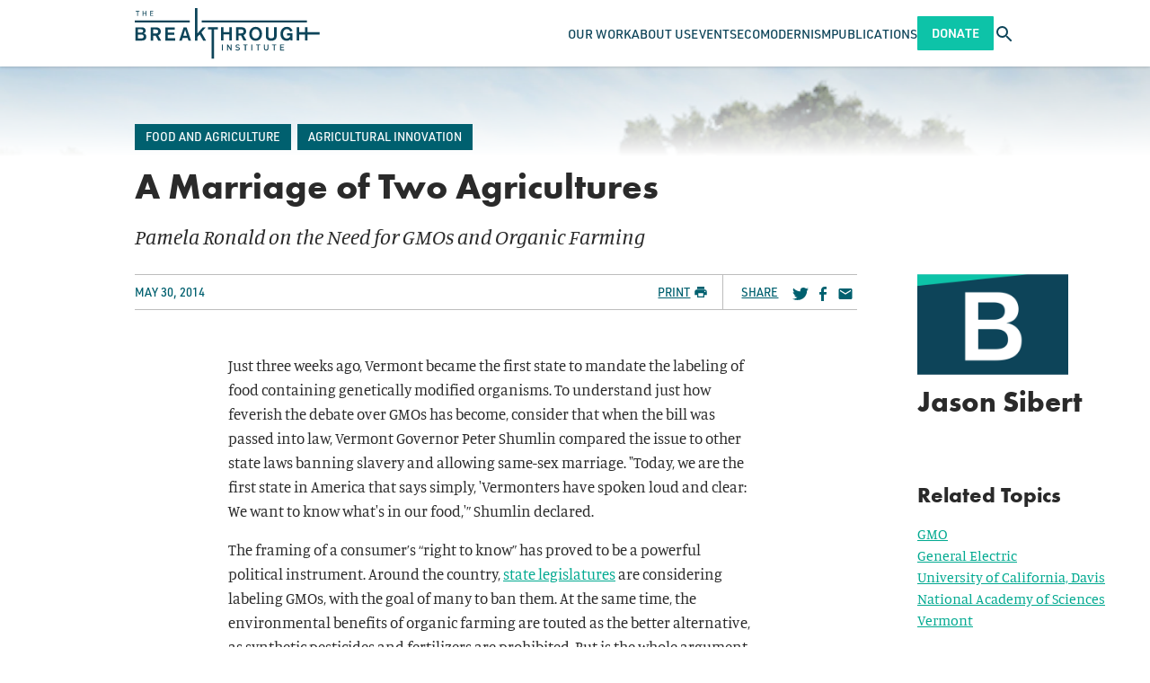

--- FILE ---
content_type: text/html; charset=UTF-8
request_url: https://thebreakthrough.org/issues/food-agriculture-environment/a-marriage-of-two-agricultures
body_size: 16964
content:
<!DOCTYPE html>
<html class="no-js antialiased font-sans" lang="en">
    <head>
        <meta charset="UTF-8">
        <meta content="width=device-width, initial-scale=1.0" name="viewport">
        <meta content="ie=edge" http-equiv="X-UA-Compatible">         <link href="/manifest.json" rel="manifest">
<link href="/favicon.ico" rel="shortcut icon">
<link href="/apple-touch-icon.png" rel="apple-touch-icon" sizes="180x180">
<link href="/favicon-32x32.png" rel="icon" sizes="32x32" type="image/png">
<link href="/favicon-16x16.png" rel="icon" sizes="16x16" type="image/png">
<link color="#5bbad5" href="/safari-pinned-tab.svg" rel="mask-icon">
<meta content="#2a2a2a" name="msapplication-TileColor">
<meta content="#ffffff" name="theme-color">

        <link rel="stylesheet" href="https://use.typekit.net/vtq8ioz.css">

        <style>
            /* Prevent flash of content with Alpine */
            [x-cloak] {
                display: none;
            }
        </style>
        <link href="/css/fa/svg-with-js.min.css" rel="stylesheet">
        <link href="/css/fa/all.min.css" rel="stylesheet">
        <link href="https://thebreakthrough.org/dist/css/app.05eac025aceaded7ddda.css" rel="stylesheet">

                <script src="https://public.tableau.com/javascripts/api/tableau-2.2.2.min.js"></script>

                
              
  <meta name="parsely-section" content="Articles" />
  <meta name="parsely-title" content="A Marriage of Two Agricultures" />
  <meta name="parsely-link" content="https://thebreakthrough.org/issues/food-agriculture-environment/a-marriage-of-two-agricultures" />
  <meta name="parsely-type" content="post" />
  <meta name="parsely-image-url" content="//thebreakthrough.imgix.net/_1200x630_crop_center-center_82_none/BTI-Logo.png?mtime=1643134660" />
  <meta name="parsely-pub-date" content="2014-05-30T08:38:00-07:00" />

              <meta name="parsely-author" content="Jason Sibert" />
      
        <title>A Marriage of Two Agricultures | The Breakthrough Institute</title>
<script>dataLayer = [];
(function(w,d,s,l,i){w[l]=w[l]||[];w[l].push({'gtm.start':
new Date().getTime(),event:'gtm.js'});var f=d.getElementsByTagName(s)[0],
j=d.createElement(s),dl=l!='dataLayer'?'&l='+l:'';j.async=true;j.src=
'https://www.googletagmanager.com/gtm.js?id='+i+dl;f.parentNode.insertBefore(j,f);
})(window,document,'script','dataLayer','GTM-P92BDXR');
</script><meta name="generator" content="SEOmatic">
<meta name="keywords" content="environment,energy,agriculture,nuclear">
<meta name="description" content="Just three weeks ago, Vermont became the first state to mandate the labeling of food containing genetically modified organisms. To understand just how…">
<meta name="referrer" content="no-referrer-when-downgrade">
<meta name="robots" content="all">
<meta content="BreakthroughInstitute" property="fb:profile_id">
<meta content="en_US" property="og:locale">
<meta content="The Breakthrough Institute" property="og:site_name">
<meta content="website" property="og:type">
<meta content="https://thebreakthrough.org/issues/food-agriculture-environment/a-marriage-of-two-agricultures" property="og:url">
<meta content="A Marriage of Two Agricultures" property="og:title">
<meta content="Just three weeks ago, Vermont became the first state to mandate the labeling of food containing genetically modified organisms. To understand just how…" property="og:description">
<meta content="https://thebreakthrough.imgix.net/_1200x630_crop_center-center_82_none/BTI-Logo.png?mtime=1643134660" property="og:image">
<meta content="1200" property="og:image:width">
<meta content="630" property="og:image:height">
<meta content="The logo of the Breakthrough Institute, an environmental research center based in Berkeley, California. Our research focuses on identifying and promoting technological solutions to environmental and human development challenges in three areas: energy, conservation, and food and farming." property="og:image:alt">
<meta name="twitter:card" content="summary_large_image">
<meta name="twitter:site" content="@TheBTI">
<meta name="twitter:creator" content="@TheBTI">
<meta name="twitter:title" content="A Marriage of Two Agricultures">
<meta name="twitter:description" content="Just three weeks ago, Vermont became the first state to mandate the labeling of food containing genetically modified organisms. To understand just how…">
<meta name="twitter:image" content="https://thebreakthrough.imgix.net/_1200x630_crop_center-center_82_none/BTI-Logo.png?mtime=1643134660">
<meta name="twitter:image:width" content="1200">
<meta name="twitter:image:height" content="630">
<meta name="twitter:image:alt" content="The logo of the Breakthrough Institute, an environmental research center based in Berkeley, California. Our research focuses on identifying and promoting technological solutions to environmental and human development challenges in three areas: energy, conservation, and food and farming.">
<meta name="google-site-verification" content="pkxopD9597qJ4A_3fzMFc5ZEHlLnQWp3XC3Jflma7Lw">
<link href="https://thebreakthrough.org/issues/food-agriculture-environment/a-marriage-of-two-agricultures" rel="canonical">
<link href="https://thebreakthrough.org/" rel="home">
<link type="text/plain" href="https://thebreakthrough.org/humans.txt" rel="author"></head>
    <body class="bg-white text-base leading-normal" id="top"><noscript><iframe src="https://www.googletagmanager.com/ns.html?id=GTM-P92BDXR"
height="0" width="0" style="display:none;visibility:hidden"></iframe></noscript>
     <div id="app">
        <div class="Layout">
            
<header
  x-data="{
    searchTrayVisible: false,
    mobileNavVisible: false,
	searchQuery: '',
	activeItem: null,
    toggleSearchTray: function() {
      this.searchTrayVisible = !this.searchTrayVisible;
    },
	hideSearchTray: function() {
		this.searchTrayVisible = false
	},
    toggleMobileNav: function() {
      this.mobileNavVisible = !this.mobileNavVisible;
    },
    hideMobileNav: function() {
      this.mobileNavVisible = false
    },
	handleSearchSubmit: function() {
		if (!this.searchQuery) return null
		window.location.href = `/search?q=${this.searchQuery}`
	},
	toggleItem: function(index) {
      if (this.activeItem === index) {
        this.activeItem = null;
      } else {
        this.activeItem = index;
      }
    }
  }"
  x-on:keyup.esc="hideSearchTray(); hideMobileNav();"
  class="main-content fixed top-0 left-0 right-0 z-120">
	<div class="bg-white shadow relative">
		<nav class="Container container-fluid flex justify-between items-stretch gap-6" style="height: var(--siteHeaderHeight)">
						<a href="/" class="self-center mr-auto">
				<img
					class=""
					style="height: 3.5625rem"
					src="/dist/img/the-breakthrough-institute-logo.svg"
					alt="The Breakthrough Institute logo">
			</a>


						<div x-on:keyup.esc="hideSearchTray(); hideMobileNav();" x-show="mobileNavVisible" x-trap.inert="mobileNavVisible">
    <div
		class="mobile-nav fixed z-120 left-0 bg-blue pt-3 overflow-y-scroll xl:hidden"
		style="height: calc(100vh - var(--siteHeaderHeight)); top: var(--siteHeaderHeight); width: 100cqw;">
		<ul>
											<li class="border-b border-white border-opacity-15">
					<div class="Container container-fluid flex items-center justify-between">
													<span
								class="block py-4 font-din uppercase text-16p font-normal no-underline
								text-white"
								aria-haspopup="true"
								x-bind:aria-expanded="activeItem === 249834"
								>
								Our Work
							</span>
						

													<button
								class="block p-2 text-white font-semibold text-24p outline-none transition duration-200 hover:text-green-light focus:text-green-light"
								x-on:click="toggleItem(249834)"
								x-bind:aria-expanded="activeItem === 249834"
								title="Show Our Work submenu"
							>
								<div x-show="activeItem === 249834">
									<span aria-hidden>–</span>
									<span class="sr-only">Hide Our Work submenu</span>
								</div>
								<div x-show="activeItem !== 249834">
									<span aria-hidden>+</span>
									<span class="sr-only">Show Our Work submenu</span>
								</div>
							</button>
											</div>

											<ul
							x-show="activeItem === 249834"
							x-bind:aria-hidden="activeItem !== 249834"
							aria-label="Our Work submenu"
						>
															<li class="bg-green border-t border-white border-opacity-15">
									<div class="Container container-fluid">
										<a
											class="inline-block py-4 font-din text-white text-16p font-normal uppercase no-underline transition duration-200 hover:text-blue focus:text-blue"
											href="https://thebreakthrough.org/energy">
											Climate &amp; Energy
										</a>
									</div>
								</li>
															<li class="bg-green border-t border-white border-opacity-15">
									<div class="Container container-fluid">
										<a
											class="inline-block py-4 font-din text-white text-16p font-normal uppercase no-underline transition duration-200 hover:text-blue focus:text-blue"
											href="https://thebreakthrough.org/energy-for-development">
											Energy for Development
										</a>
									</div>
								</li>
															<li class="bg-green border-t border-white border-opacity-15">
									<div class="Container container-fluid">
										<a
											class="inline-block py-4 font-din text-white text-16p font-normal uppercase no-underline transition duration-200 hover:text-blue focus:text-blue"
											href="https://thebreakthrough.org/environmental-regulatory-reform">
											Environmental Regulatory Reform
										</a>
									</div>
								</li>
															<li class="bg-green border-t border-white border-opacity-15">
									<div class="Container container-fluid">
										<a
											class="inline-block py-4 font-din text-white text-16p font-normal uppercase no-underline transition duration-200 hover:text-blue focus:text-blue"
											href="https://thebreakthrough.org/food-agriculture-environment">
											Food &amp; Agriculture
										</a>
									</div>
								</li>
															<li class="bg-green border-t border-white border-opacity-15">
									<div class="Container container-fluid">
										<a
											class="inline-block py-4 font-din text-white text-16p font-normal uppercase no-underline transition duration-200 hover:text-blue focus:text-blue"
											href="https://thebreakthrough.org/nuclear-energy-innovation">
											Nuclear Energy Innovation
										</a>
									</div>
								</li>
													</ul>
									</li>
											<li class="border-b border-white border-opacity-15">
					<div class="Container container-fluid flex items-center justify-between">
													<a
								class="
								block py-4 font-din uppercase text-16p font-normal no-underline transition duration-200
								hover:text-green-light focus:text-green-light
								text-white"
								aria-haspopup="true"
								x-bind:aria-expanded="activeItem === 11935"
								href="https://thebreakthrough.org/about"
								>
								About Us
							</a>
						

													<button
								class="block p-2 text-white font-semibold text-24p outline-none transition duration-200 hover:text-green-light focus:text-green-light"
								x-on:click="toggleItem(11935)"
								x-bind:aria-expanded="activeItem === 11935"
								title="Show About Us submenu"
							>
								<div x-show="activeItem === 11935">
									<span aria-hidden>–</span>
									<span class="sr-only">Hide About Us submenu</span>
								</div>
								<div x-show="activeItem !== 11935">
									<span aria-hidden>+</span>
									<span class="sr-only">Show About Us submenu</span>
								</div>
							</button>
											</div>

											<ul
							x-show="activeItem === 11935"
							x-bind:aria-hidden="activeItem !== 11935"
							aria-label="About Us submenu"
						>
															<li class="bg-green border-t border-white border-opacity-15">
									<div class="Container container-fluid">
										<a
											class="inline-block py-4 font-din text-white text-16p font-normal uppercase no-underline transition duration-200 hover:text-blue focus:text-blue"
											href="https://thebreakthrough.org/about/who-we-are">
											Our Staff
										</a>
									</div>
								</li>
															<li class="bg-green border-t border-white border-opacity-15">
									<div class="Container container-fluid">
										<a
											class="inline-block py-4 font-din text-white text-16p font-normal uppercase no-underline transition duration-200 hover:text-blue focus:text-blue"
											href="https://thebreakthrough.org/about/who-we-are/board">
											Our Board
										</a>
									</div>
								</li>
															<li class="bg-green border-t border-white border-opacity-15">
									<div class="Container container-fluid">
										<a
											class="inline-block py-4 font-din text-white text-16p font-normal uppercase no-underline transition duration-200 hover:text-blue focus:text-blue"
											href="https://thebreakthrough.org/about/who-we-are/funders">
											Our Funders
										</a>
									</div>
								</li>
															<li class="bg-green border-t border-white border-opacity-15">
									<div class="Container container-fluid">
										<a
											class="inline-block py-4 font-din text-white text-16p font-normal uppercase no-underline transition duration-200 hover:text-blue focus:text-blue"
											href="https://thebreakthrough.org/about/jobs">
											Careers
										</a>
									</div>
								</li>
															<li class="bg-green border-t border-white border-opacity-15">
									<div class="Container container-fluid">
										<a
											class="inline-block py-4 font-din text-white text-16p font-normal uppercase no-underline transition duration-200 hover:text-blue focus:text-blue"
											href="https://thebreakthrough.org/about">
											About BTI
										</a>
									</div>
								</li>
															<li class="bg-green border-t border-white border-opacity-15">
									<div class="Container container-fluid">
										<a
											class="inline-block py-4 font-din text-white text-16p font-normal uppercase no-underline transition duration-200 hover:text-blue focus:text-blue"
											href="https://thebreakthrough.org/press">
											Press
										</a>
									</div>
								</li>
													</ul>
									</li>
											<li class="border-b border-white border-opacity-15">
					<div class="Container container-fluid flex items-center justify-between">
													<a
								class="
								block py-4 font-din uppercase text-16p font-normal no-underline transition duration-200
								hover:text-green-light focus:text-green-light
								text-white"
								aria-haspopup="false"
								x-bind:aria-expanded="activeItem === 11936"
								href="/events"
								>
								Events
							</a>
						

											</div>

									</li>
											<li class="border-b border-white border-opacity-15">
					<div class="Container container-fluid flex items-center justify-between">
													<a
								class="
								block py-4 font-din uppercase text-16p font-normal no-underline transition duration-200
								hover:text-green-light focus:text-green-light
								text-white"
								aria-haspopup="true"
								x-bind:aria-expanded="activeItem === 75790"
								href="https://thebreakthrough.org/ecomodernism"
								>
								Ecomodernism
							</a>
						

													<button
								class="block p-2 text-white font-semibold text-24p outline-none transition duration-200 hover:text-green-light focus:text-green-light"
								x-on:click="toggleItem(75790)"
								x-bind:aria-expanded="activeItem === 75790"
								title="Show Ecomodernism submenu"
							>
								<div x-show="activeItem === 75790">
									<span aria-hidden>–</span>
									<span class="sr-only">Hide Ecomodernism submenu</span>
								</div>
								<div x-show="activeItem !== 75790">
									<span aria-hidden>+</span>
									<span class="sr-only">Show Ecomodernism submenu</span>
								</div>
							</button>
											</div>

											<ul
							x-show="activeItem === 75790"
							x-bind:aria-hidden="activeItem !== 75790"
							aria-label="Ecomodernism submenu"
						>
															<li class="bg-green border-t border-white border-opacity-15">
									<div class="Container container-fluid">
										<a
											class="inline-block py-4 font-din text-white text-16p font-normal uppercase no-underline transition duration-200 hover:text-blue focus:text-blue"
											href="https://thebreakthrough.org/manifesto/manifesto-english">
											An Ecomodernist Manifesto - English
										</a>
									</div>
								</li>
															<li class="bg-green border-t border-white border-opacity-15">
									<div class="Container container-fluid">
										<a
											class="inline-block py-4 font-din text-white text-16p font-normal uppercase no-underline transition duration-200 hover:text-blue focus:text-blue"
											href="https://thebreakthrough.org/manifesto/espanol">
											Un Manifiesto Ecomodernista - Español
										</a>
									</div>
								</li>
															<li class="bg-green border-t border-white border-opacity-15">
									<div class="Container container-fluid">
										<a
											class="inline-block py-4 font-din text-white text-16p font-normal uppercase no-underline transition duration-200 hover:text-blue focus:text-blue"
											href="https://thebreakthrough.org/manifesto/un-manifeste-èco-moderniste-français">
											Un Manifeste Èco-moderniste - Français
										</a>
									</div>
								</li>
															<li class="bg-green border-t border-white border-opacity-15">
									<div class="Container container-fluid">
										<a
											class="inline-block py-4 font-din text-white text-16p font-normal uppercase no-underline transition duration-200 hover:text-blue focus:text-blue"
											href="https://thebreakthrough.org/manifesto/il-manifesto-degli-ecomodernisti-italiano">
											Il Manifesto Degli Ecomodernisti - Italiano
										</a>
									</div>
								</li>
															<li class="bg-green border-t border-white border-opacity-15">
									<div class="Container container-fluid">
										<a
											class="inline-block py-4 font-din text-white text-16p font-normal uppercase no-underline transition duration-200 hover:text-blue focus:text-blue"
											href="https://thebreakthrough.org/manifesto/ein-ökomodernes-manifest-deutsch">
											Ein Ökomodernes Manifest - Deutsch
										</a>
									</div>
								</li>
															<li class="bg-green border-t border-white border-opacity-15">
									<div class="Container container-fluid">
										<a
											class="inline-block py-4 font-din text-white text-16p font-normal uppercase no-underline transition duration-200 hover:text-blue focus:text-blue"
											href="https://thebreakthrough.org/manifesto/生态现代主义宣言-jiǎnhuàzì">
											生态现代主义宣言 - JIǍNHUÀZÌ
										</a>
									</div>
								</li>
															<li class="bg-green border-t border-white border-opacity-15">
									<div class="Container container-fluid">
										<a
											class="inline-block py-4 font-din text-white text-16p font-normal uppercase no-underline transition duration-200 hover:text-blue focus:text-blue"
											href="https://thebreakthrough.org/manifesto/現代的環境主義宣言-japanese">
											現代的環境主義宣言 - Japanese
										</a>
									</div>
								</li>
															<li class="bg-green border-t border-white border-opacity-15">
									<div class="Container container-fluid">
										<a
											class="inline-block py-4 font-din text-white text-16p font-normal uppercase no-underline transition duration-200 hover:text-blue focus:text-blue"
											href="https://thebreakthrough.org/manifesto/manifesto-ya-ikolojia-ya-kisasa-kiswahili">
											Manifesto Ya Ikolojia Ya Kisasa - Kiswahili
										</a>
									</div>
								</li>
															<li class="bg-green border-t border-white border-opacity-15">
									<div class="Container container-fluid">
										<a
											class="inline-block py-4 font-din text-white text-16p font-normal uppercase no-underline transition duration-200 hover:text-blue focus:text-blue"
											href="https://thebreakthrough.org/manifesto/sebuah-manifesto-ecomodernist-bahasa-indonesia">
											Sebuah Manifesto Ecomodernist - Bahasa Indonesia
										</a>
									</div>
								</li>
															<li class="bg-green border-t border-white border-opacity-15">
									<div class="Container container-fluid">
										<a
											class="inline-block py-4 font-din text-white text-16p font-normal uppercase no-underline transition duration-200 hover:text-blue focus:text-blue"
											href="https://thebreakthrough.org/manifesto/ett-ekomdernistiskt-manifest-svenska">
											Ett Ekomdernistiskt Manifest - Svenska
										</a>
									</div>
								</li>
															<li class="bg-green border-t border-white border-opacity-15">
									<div class="Container container-fluid">
										<a
											class="inline-block py-4 font-din text-white text-16p font-normal uppercase no-underline transition duration-200 hover:text-blue focus:text-blue"
											href="https://thebreakthrough.org/manifesto/een-ecomodernistisch-manifest-nederlands">
											Een Ecomodernistisch Manifest - Nederlands
										</a>
									</div>
								</li>
															<li class="bg-green border-t border-white border-opacity-15">
									<div class="Container container-fluid">
										<a
											class="inline-block py-4 font-din text-white text-16p font-normal uppercase no-underline transition duration-200 hover:text-blue focus:text-blue"
											href="https://thebreakthrough.org/manifesto/manifest-ekomodernistyczny-język-polski">
											Manifest Ekomodernistyczny - Język Polski
										</a>
									</div>
								</li>
													</ul>
									</li>
											<li class="border-b border-white border-opacity-15">
					<div class="Container container-fluid flex items-center justify-between">
													<span
								class="block py-4 font-din uppercase text-16p font-normal no-underline
								text-white"
								aria-haspopup="true"
								x-bind:aria-expanded="activeItem === 249838"
								>
								Publications
							</span>
						

													<button
								class="block p-2 text-white font-semibold text-24p outline-none transition duration-200 hover:text-green-light focus:text-green-light"
								x-on:click="toggleItem(249838)"
								x-bind:aria-expanded="activeItem === 249838"
								title="Show Publications submenu"
							>
								<div x-show="activeItem === 249838">
									<span aria-hidden>–</span>
									<span class="sr-only">Hide Publications submenu</span>
								</div>
								<div x-show="activeItem !== 249838">
									<span aria-hidden>+</span>
									<span class="sr-only">Show Publications submenu</span>
								</div>
							</button>
											</div>

											<ul
							x-show="activeItem === 249838"
							x-bind:aria-hidden="activeItem !== 249838"
							aria-label="Publications submenu"
						>
															<li class="bg-green border-t border-white border-opacity-15">
									<div class="Container container-fluid">
										<a
											class="inline-block py-4 font-din text-white text-16p font-normal uppercase no-underline transition duration-200 hover:text-blue focus:text-blue"
											href="https://www.breakthroughjournal.org/">
											The Ecomodernist
										</a>
									</div>
								</li>
															<li class="bg-green border-t border-white border-opacity-15">
									<div class="Container container-fluid">
										<a
											class="inline-block py-4 font-din text-white text-16p font-normal uppercase no-underline transition duration-200 hover:text-blue focus:text-blue"
											href="https://thebreakthrough.org/journal/no-20-spring-2024">
											Breakthrough Journal
										</a>
									</div>
								</li>
															<li class="bg-green border-t border-white border-opacity-15">
									<div class="Container container-fluid">
										<a
											class="inline-block py-4 font-din text-white text-16p font-normal uppercase no-underline transition duration-200 hover:text-blue focus:text-blue"
											href="https://thebreakthrough.org/newsletter">
											BTI Weekly
										</a>
									</div>
								</li>
															<li class="bg-green border-t border-white border-opacity-15">
									<div class="Container container-fluid">
										<a
											class="inline-block py-4 font-din text-white text-16p font-normal uppercase no-underline transition duration-200 hover:text-blue focus:text-blue"
											href="https://www.buildnuclearnow.org/home">
											Nuclear Notes
										</a>
									</div>
								</li>
													</ul>
									</li>
			
			<li class="Container container-fluid py-4 xs:hidden">
					<a href="/donate" class="Button Button--din py-3 rounded-sm">Donate</a>
			</li>
		</ul>
    </div>
  </div>
						<ul class="hidden xl:flex items-stretch gap-10 mb-0 ml-auto">
			<li class="flex items-center group relative">
							<span
					class="
					block font-din uppercase text-14p font-normal no-underline transition duration-200
					text-blue"
					>
					Our Work
				</span>
			

										<ul
					class="hidden group-hover:block group-focus:block absolute left-0 top-full bg-green-light px-8 py-6 whitespace-no-wrap space-y-4">
											<li class="">
							<a
								href="https://thebreakthrough.org/energy"
								class=" font-din uppercase text-14p font-normal text-white no-underline transition duration-200 hover:text-blue focus:text-blue">
								Climate &amp; Energy
							</a>
						</li>
											<li class="">
							<a
								href="https://thebreakthrough.org/energy-for-development"
								class=" font-din uppercase text-14p font-normal text-white no-underline transition duration-200 hover:text-blue focus:text-blue">
								Energy for Development
							</a>
						</li>
											<li class="">
							<a
								href="https://thebreakthrough.org/environmental-regulatory-reform"
								class=" font-din uppercase text-14p font-normal text-white no-underline transition duration-200 hover:text-blue focus:text-blue">
								Environmental Regulatory Reform
							</a>
						</li>
											<li class="">
							<a
								href="https://thebreakthrough.org/food-agriculture-environment"
								class=" font-din uppercase text-14p font-normal text-white no-underline transition duration-200 hover:text-blue focus:text-blue">
								Food &amp; Agriculture
							</a>
						</li>
											<li class="">
							<a
								href="https://thebreakthrough.org/nuclear-energy-innovation"
								class=" font-din uppercase text-14p font-normal text-white no-underline transition duration-200 hover:text-blue focus:text-blue">
								Nuclear Energy Innovation
							</a>
						</li>
									</ul>
					</li>
			<li class="flex items-center group relative">
							<a
					class="
					block font-din uppercase text-14p font-normal no-underline transition duration-200
					hover:text-green-light focus:text-green-light
					text-blue"
					href="https://thebreakthrough.org/about"
					>
					About Us
				</a>
			

										<ul
					class="hidden group-hover:block group-focus:block absolute left-0 top-full bg-green-light px-8 py-6 whitespace-no-wrap space-y-4">
											<li class="">
							<a
								href="https://thebreakthrough.org/about/who-we-are"
								class=" font-din uppercase text-14p font-normal text-white no-underline transition duration-200 hover:text-blue focus:text-blue">
								Our Staff
							</a>
						</li>
											<li class="">
							<a
								href="https://thebreakthrough.org/about/who-we-are/board"
								class=" font-din uppercase text-14p font-normal text-white no-underline transition duration-200 hover:text-blue focus:text-blue">
								Our Board
							</a>
						</li>
											<li class="">
							<a
								href="https://thebreakthrough.org/about/who-we-are/funders"
								class=" font-din uppercase text-14p font-normal text-white no-underline transition duration-200 hover:text-blue focus:text-blue">
								Our Funders
							</a>
						</li>
											<li class="">
							<a
								href="https://thebreakthrough.org/about/jobs"
								class=" font-din uppercase text-14p font-normal text-white no-underline transition duration-200 hover:text-blue focus:text-blue">
								Careers
							</a>
						</li>
											<li class="">
							<a
								href="https://thebreakthrough.org/about"
								class=" font-din uppercase text-14p font-normal text-white no-underline transition duration-200 hover:text-blue focus:text-blue">
								About BTI
							</a>
						</li>
											<li class="">
							<a
								href="https://thebreakthrough.org/press"
								class=" font-din uppercase text-14p font-normal text-white no-underline transition duration-200 hover:text-blue focus:text-blue">
								Press
							</a>
						</li>
									</ul>
					</li>
			<li class="flex items-center group relative">
							<a
					class="
					block font-din uppercase text-14p font-normal no-underline transition duration-200
					hover:text-green-light focus:text-green-light
					text-blue"
					href="/events"
					>
					Events
				</a>
			

								</li>
			<li class="flex items-center group relative">
							<a
					class="
					block font-din uppercase text-14p font-normal no-underline transition duration-200
					hover:text-green-light focus:text-green-light
					text-blue"
					href="https://thebreakthrough.org/ecomodernism"
					>
					Ecomodernism
				</a>
			

										<ul
					class="hidden group-hover:block group-focus:block absolute left-0 top-full bg-green-light px-8 py-6 whitespace-no-wrap space-y-4">
											<li class="">
							<a
								href="https://thebreakthrough.org/manifesto/manifesto-english"
								class=" font-din uppercase text-14p font-normal text-white no-underline transition duration-200 hover:text-blue focus:text-blue">
								An Ecomodernist Manifesto - English
							</a>
						</li>
											<li class="">
							<a
								href="https://thebreakthrough.org/manifesto/espanol"
								class=" font-din uppercase text-14p font-normal text-white no-underline transition duration-200 hover:text-blue focus:text-blue">
								Un Manifiesto Ecomodernista - Español
							</a>
						</li>
											<li class="">
							<a
								href="https://thebreakthrough.org/manifesto/un-manifeste-èco-moderniste-français"
								class=" font-din uppercase text-14p font-normal text-white no-underline transition duration-200 hover:text-blue focus:text-blue">
								Un Manifeste Èco-moderniste - Français
							</a>
						</li>
											<li class="">
							<a
								href="https://thebreakthrough.org/manifesto/il-manifesto-degli-ecomodernisti-italiano"
								class=" font-din uppercase text-14p font-normal text-white no-underline transition duration-200 hover:text-blue focus:text-blue">
								Il Manifesto Degli Ecomodernisti - Italiano
							</a>
						</li>
											<li class="">
							<a
								href="https://thebreakthrough.org/manifesto/ein-ökomodernes-manifest-deutsch"
								class=" font-din uppercase text-14p font-normal text-white no-underline transition duration-200 hover:text-blue focus:text-blue">
								Ein Ökomodernes Manifest - Deutsch
							</a>
						</li>
											<li class="">
							<a
								href="https://thebreakthrough.org/manifesto/生态现代主义宣言-jiǎnhuàzì"
								class=" font-din uppercase text-14p font-normal text-white no-underline transition duration-200 hover:text-blue focus:text-blue">
								生态现代主义宣言 - JIǍNHUÀZÌ
							</a>
						</li>
											<li class="">
							<a
								href="https://thebreakthrough.org/manifesto/現代的環境主義宣言-japanese"
								class=" font-din uppercase text-14p font-normal text-white no-underline transition duration-200 hover:text-blue focus:text-blue">
								現代的環境主義宣言 - Japanese
							</a>
						</li>
											<li class="">
							<a
								href="https://thebreakthrough.org/manifesto/manifesto-ya-ikolojia-ya-kisasa-kiswahili"
								class=" font-din uppercase text-14p font-normal text-white no-underline transition duration-200 hover:text-blue focus:text-blue">
								Manifesto Ya Ikolojia Ya Kisasa - Kiswahili
							</a>
						</li>
											<li class="">
							<a
								href="https://thebreakthrough.org/manifesto/sebuah-manifesto-ecomodernist-bahasa-indonesia"
								class=" font-din uppercase text-14p font-normal text-white no-underline transition duration-200 hover:text-blue focus:text-blue">
								Sebuah Manifesto Ecomodernist - Bahasa Indonesia
							</a>
						</li>
											<li class="">
							<a
								href="https://thebreakthrough.org/manifesto/ett-ekomdernistiskt-manifest-svenska"
								class=" font-din uppercase text-14p font-normal text-white no-underline transition duration-200 hover:text-blue focus:text-blue">
								Ett Ekomdernistiskt Manifest - Svenska
							</a>
						</li>
											<li class="">
							<a
								href="https://thebreakthrough.org/manifesto/een-ecomodernistisch-manifest-nederlands"
								class=" font-din uppercase text-14p font-normal text-white no-underline transition duration-200 hover:text-blue focus:text-blue">
								Een Ecomodernistisch Manifest - Nederlands
							</a>
						</li>
											<li class="">
							<a
								href="https://thebreakthrough.org/manifesto/manifest-ekomodernistyczny-język-polski"
								class=" font-din uppercase text-14p font-normal text-white no-underline transition duration-200 hover:text-blue focus:text-blue">
								Manifest Ekomodernistyczny - Język Polski
							</a>
						</li>
									</ul>
					</li>
			<li class="flex items-center group relative">
							<span
					class="
					block font-din uppercase text-14p font-normal no-underline transition duration-200
					text-blue"
					>
					Publications
				</span>
			

										<ul
					class="hidden group-hover:block group-focus:block absolute left-0 top-full bg-green-light px-8 py-6 whitespace-no-wrap space-y-4">
											<li class="">
							<a
								href="https://www.breakthroughjournal.org/"
								class=" font-din uppercase text-14p font-normal text-white no-underline transition duration-200 hover:text-blue focus:text-blue">
								The Ecomodernist
							</a>
						</li>
											<li class="">
							<a
								href="https://thebreakthrough.org/journal/no-20-spring-2024"
								class=" font-din uppercase text-14p font-normal text-white no-underline transition duration-200 hover:text-blue focus:text-blue">
								Breakthrough Journal
							</a>
						</li>
											<li class="">
							<a
								href="https://thebreakthrough.org/newsletter"
								class=" font-din uppercase text-14p font-normal text-white no-underline transition duration-200 hover:text-blue focus:text-blue">
								BTI Weekly
							</a>
						</li>
											<li class="">
							<a
								href="https://www.buildnuclearnow.org/home"
								class=" font-din uppercase text-14p font-normal text-white no-underline transition duration-200 hover:text-blue focus:text-blue">
								Nuclear Notes
							</a>
						</li>
									</ul>
					</li>
	</ul>
						<a href="/donate" class="Button Button--din self-center hidden py-3 rounded-sm xs:block">Donate</a>

						<button
				class="self-center text-blue transition duration-200 hover:text-green-light focus:text-green-light"
				x-on:click="hideMobileNav(); toggleSearchTray();"
				x-bind:aria-expanded="searchTrayVisible.toString()">
				<span
					class="sr-only text-white"
					x-html="searchTrayVisible ? 'Close search tray' : 'Open search tray'">
				</span>
				<icon
					x-show="!searchTrayVisible"
					name="search"
					class="icon w-6 h-auto"></icon>
				<icon
					x-show="searchTrayVisible"
					name="close"
					class="icon w-6 h-auto"></icon>
			</button>

						<button
				class="self-center text-blue transition duration-200 hover:text-green-light focus:text-green-light
				xl:hidden"
				x-on:click="hideSearchTray(); toggleMobileNav()"
				x-bind:aria-expanded="mobileNavVisible.toString()">
				<span
						class="sr-only"
						x-html="mobileNavVisible ? 'Close navigation' : 'Open navigation'">
						Open navigation
				</span>
				<icon
						name="menu"
						class="icon w-6 h-auto"
						x-show="!mobileNavVisible">
				</icon>
				<icon
						name="close"
						class="icon w-6 h-auto"
						x-show="mobileNavVisible">
				</icon>
		</button>
		</nav>

				<div
	x-cloak
	class="absolute top-full left-0 right-0 bg-lagoon py-4 shadow-lg"
	style="top: 100%;"
	x-show="searchTrayVisible">
	<form
		class="Container container-fluid flex"
		x-on:submit.prevent="handleSearchSubmit">
		<input
			class="flex-1 p-4 bg-white rounded-sm font-din text-16p placeholder-gray-500 focus:relative focus:z-10"
			x-model="searchQuery"
			placeholder="Search..."
			type="search"
		/>
		<input
			class="Button Button--din -ml-2p rounded-r-sm rounded-l-none"
			type="submit"
			value="Search"/>
	</form>
</div>	</div>
</header>
            <main class="main-content">
                            


<div class="PostScreen">
    <div
        class="Post block Post--has-header-bg"
                    style="background-image: url('//thebreakthrough.imgix.net/articles/a-marriage-of-two-agricultures/ronald_main.jpg?auto=format&amp;dpr=1&amp;crop=faces%2Ccenter&amp;fit=crop&amp;w=2000&amp;h=1060&amp;ixlib=react-7.2.0');"
                >

                <div class="relative">
            <div class="Post__main-content relative">
                <div class="Container container-fluid xl:pr-8">
                    <div class="Row row">
                        <div class="
                            col-xs-12 Col flex items-center mb-4">
                            <div class="Post__taxonomy space-x-1 ml-0">
                                                                                                <a class="inline-block" href="https://thebreakthrough.org/food-agriculture-environment">
                                        <div class="Tag Post__Tag mb-0 mr-0">Food and Agriculture</div>
                                    </a>
                                                                    <a class="inline-block" href="https://thebreakthrough.org/food-agriculture-environment/agricultural-innovation">
                                        <div class="Tag Post__Tag mb-0 mr-0">Agricultural Innovation</div>
                                    </a>
                                                                                        </div>
                        </div>
                    </div>
                    <div class="Row row">
                        <div class="col-xs-12 Col">
                                                        <h1 class="Post__title mb-3 text-32p leading-tight md:text-40p">A Marriage of Two Agricultures</h1>
                                                                                        <h2 class="mb-6 font-serif font-normal text-18p italic leading-normal md:text-24p">Pamela Ronald on the Need for GMOs and Organic Farming</h2>
                                                    </div>
                    </div>
                </div>
            </div>
        </div>

                <div class="relative xl:flex xl:justify-between">
            <div class="Post__main-content">
                <div class="Container container-fluid xl:pr-8">
                    <div class="Row row">
                        <div class="col-xs-12 Col">
                                                        
                                                        <div class="min-h-8 flex justify-between mb-10 border-t border-b sm:min-h-10 md:mb-12
                            border-gray-300 md:border-gray-400
                            ">
                                <time class="small inline-block self-center">May 30, 2014</time>
                                <ul class="flex mb-0 space-x-2 border-gray-300 md:border-gray-400">
                                    <li class="hidden sm:flex items-center px-3 border-r border-inherit">
                                        <print-link></print-link>
                                    </li>
                                    <li class="pl-3 border-inherit flex items-center">
                                        <span aria-hidden class="hidden small xs:inline-block underline mr-3">Share</span>
<social-sharing inline-template title="A Marriage of Two Agricultures" url="https://thebreakthrough.org/issues/food-agriculture-environment/a-marriage-of-two-agricultures" twitter-user="TheBTI">
  <ul class="flex items-center space-x-1">
    <li>
      <network network="twitter" class="px-1 py-2 text-lagoon cursor-pointer transition duration-200 hover:text-green focus:text-green">
        <span class="sr-only">Share via Twitter</span>
        <icon name="twitter" style="height: 14px; width: auto;"></icon>
      </network>
    </li>
    <li>
      <network network="facebook" class="px-1 py-2 text-lagoon cursor-pointer transition duration-200 hover:text-green focus:text-green">
        <span class="sr-only">Share via Facebook</span>
        <icon name="facebook" style="height: 16px; width: auto;"></icon>
      </network>
    </li>
    <li>
      <a href="mailto:?subject=A Marriage of Two Agricultures&amp;body=https://thebreakthrough.org/issues/food-agriculture-environment/a-marriage-of-two-agricultures" class="px-1 py-2 text-lagoon transition duration-200 hover:text-green focus:text-green">
        <span class="sr-only">Share via Email</span>
        <icon name="email" style="height: 18px; width: auto;"></icon>
      </a>
    </li>
  </ul>
</social-sharing>                                    </li>
                                </ul>
                            </div>
                        </div>
                    </div>
                </div>

                                

                <div class="Container container-fluid">
								                    <div>
  <div class="Row row">
    <div class="col-xs-12 Col">
      <div class="Content Post__Content relative">
                                    <div class="">
            
<p>Just three weeks ago, Vermont became the first state to mandate the labeling of food containing genetically modified organisms. To understand just how feverish the debate over GMOs has become, consider that when the bill was passed into law, Vermont Governor Peter Shumlin compared the issue to other state laws banning slavery and allowing same-sex marriage. "Today, we are the first state in America that says simply, 'Vermonters have spoken loud and clear: We want to know what's in our food,'” Shumlin declared.</p><p>The framing of a consumer’s “right to know” has proved to be a powerful political instrument. Around the country, <a target="_blank" href="http://www.centerforfoodsafety.org/issues/976/ge-food-labeling/state-labeling-initiatives" rel="noreferrer noopener">state legislatures</a> are considering labeling GMOs, with the goal of many to ban them. At the same time, the environmental benefits of organic farming are touted as the better alternative, as synthetic pesticides and fertilizers are prohibited. But is the whole argument misguided? And do genetic engineering and organic farming both have something to teach us?</p><p>Pamela Ronald and Raoul Adamchak’s book <a target="_blank" href="http://global.oup.com/academic/product/tomorrows-table-9780195301755?cc=us&amp;lang=en&amp;" rel="noreferrer noopener"><em>Tomorrow’s Table: Organic Farming, Genetics, and the Future of Food</em></a> sets forth a vision where farmers do not make choices based on the binary of GMO vs. organic, but instead based on the social, economic, and environmental impacts – the three pillars of a sustainable agriculture. A blended agriculture – which takes techniques from genetic engineering and organic farming – is key to feeding the world’s growing population while preserving nature.</p><p>Raoul Adamchak has been an organic farmer for the past 20 years and has served as an inspector for California Certified Organic Farmers. He currently works at the University of California, Davis, as the Market Garden Coordinator at the certified organic farm on campus, where students can learn more about organic agriculture.</p><p>Pamela Ronald is a professor of plant pathology and the Genome Center at the University of California at Davis. Her laboratory has genetically engineered rice for resistance to diseases and flooding, both of which are serious problems of rice crops in Asia and Africa. She serves as the director of Grass Genetics at the Joint Bioenergy Institute. She is also a cofounder of Biology Fortified Inc., an independent educational nonprofit foundation.</p><p>I chatted briefly with Ronald about the need for agriculture that embraces both biotechnology and organic methods.</p><p><strong>When did your interest in organic farming begin?</strong></p><p>I worked on an organic farm when I was an undergraduate student. And I wanted to be an organic farmer at one time. It really interested me. </p><p><strong>Can organic and biotech be considered converging technologies? </strong></p><p>Yes. They both aim for an ecologically sound form of agriculture and both aim to reduce toxic inputs. For example, both organic farmers and farmers of pest resistant GE crops use a nontoxic insecticide called BT.</p><p>Organic farmers spray BT, whereas farmers that grow BT cotton don’t need to spray because the bacterial gene encoding is built into the crops genetic code. BT is a favorite tool of farmers because it does not harm mammals and is specific to pests and that is why organic farmers have used it for over 50 years.</p><p><strong>How would this type of farming reduce greenhouse gas emissions?</strong></p><p>Many farmers, including organic farmers, have to till to control weeds and tilling released a lot of carbon into the atmosphere. Using an herbicide tolerant seed eliminates the need for extensive tilling.</p><p><strong>James Lovelock, the originator of the Gaia theory, has talked about the issue of the amount of land being used for agriculture that could be returned to forests for carbon sequestration. Does planting GE seed offer an opportunity to grow more food on less land and conserve more land for forest cover?</strong></p><p>Genetic improvement, whether genetically engineered or another approach, enhances yields. Any time you increase your yields (or have less crop failure), you save land and water. And anytime you save land, and it’s good for the environment.</p><p><strong>What’s your opinion of the controversy over labeling genetically modified foods? </strong></p><p>There is no rational, scientific basis for rejecting modern seed technologies. The National Academy of Sciences and all of the other scientific groups that have examined the issue have concluded that the process of GE is no more risky that conventional methods of genetic improvement. There hasn’t been a single case of harm to human health of the environment after barely 20 years of planting GE crops.</p><p> </p><p><em>Jason Sibert lives in the St. Louis Metro area. He's written for a number of publications such as New Geography, Patch.com, St. Louis Beacon, Suburban Journals, and Java Journal. He specializes in environmental journalism. </em></p>      </div>                              </div>
    </div>
  </div>

  <div class="Row row">
    <div class="col-xs-12 Col">
                                  <end-notes
                                class="mb-5 Post__end-notes"
                                :has-legacy-footnotes="false"
                            >
                                
                            </end-notes>
                            </div>
  </div>
</div>                                    </div>

                            </div>
            <div class="Post__sidebar">
                <div class="Post__authors">
                                                                        

<div class="PostAuthor">
    <a class="PostAuthor__content" href="https://thebreakthrough.org/people/jason-sibert">
        <div class="PostAuthor__image">
            <div class="PostAuthor__image__link">
                                    <img alt="Jason Sibert" height="168" src="/dist/img/entry-fallback.png" width="168">
                            </div>
        </div>
        <div class="PostAuthor__info">
            <div class="PostAuthor__heading">
                <div class="PostAuthor__title">
                    <h3 class="PostAuthor__title__link" href="https://thebreakthrough.org/people/jason-sibert">Jason Sibert</h3>
                </div>
            </div>
            <div class="PostAuthor__biography-excerpt">
                <div class="Content">
                    
                </div>
            </div>
        </div>
    </a>
    <div class="PostAuthor__sm">
                    </div>

</div>
                                                            </div>
                
                

                
                 
                    <div class="Row row">
                        <div class="col-xs-12 col-md-12 col-lg-12 my-4">
                            <span class="PostRelatedArticles">
                                <div class="Row row">
                                    <div class="col-xs-12 Col">
                                        <h4 class="mb-4">Related Topics</h4>
                                    </div>
                                </div>
                                <div class="Row row js-topics-container">
                                                                            <div class="col-xs-12 Col js-topic-item" data-topic-index="1">
                                            <a href="https://thebreakthrough.org/topic/gmo">
                                                GMO
                                            </a>
                                        </div>
                                                                            <div class="col-xs-12 Col js-topic-item" data-topic-index="2">
                                            <a href="https://thebreakthrough.org/topic/general-electric">
                                                General Electric
                                            </a>
                                        </div>
                                                                            <div class="col-xs-12 Col js-topic-item" data-topic-index="3">
                                            <a href="https://thebreakthrough.org/topic/university-of-california-davis">
                                                University of California, Davis
                                            </a>
                                        </div>
                                                                            <div class="col-xs-12 Col js-topic-item" data-topic-index="4">
                                            <a href="https://thebreakthrough.org/topic/national-academy-of-sciences">
                                                National Academy of Sciences
                                            </a>
                                        </div>
                                                                            <div class="col-xs-12 Col js-topic-item" data-topic-index="5">
                                            <a href="https://thebreakthrough.org/topic/vermont">
                                                Vermont
                                            </a>
                                        </div>
                                                                            <div class="col-xs-12 Col js-topic-item js-topic-hidden" data-topic-index="6">
                                            <a href="https://thebreakthrough.org/topic/james-lovelock">
                                                James Lovelock
                                            </a>
                                        </div>
                                                                            <div class="col-xs-12 Col js-topic-item js-topic-hidden" data-topic-index="7">
                                            <a href="https://thebreakthrough.org/topic/pamela-c-ronald">
                                                Pamela C. Ronald
                                            </a>
                                        </div>
                                                                            <div class="col-xs-12 Col js-topic-item js-topic-hidden" data-topic-index="8">
                                            <a href="https://thebreakthrough.org/topic/organic-gardening">
                                                Organic Gardening
                                            </a>
                                        </div>
                                                                            <div class="col-xs-12 Col js-topic-item js-topic-hidden" data-topic-index="9">
                                            <a href="https://thebreakthrough.org/topic/joint-bioenergy-institute">
                                                Joint BioEnergy Institute
                                            </a>
                                        </div>
                                                                    </div>
                                                                    <div class="Row row mt-4">
                                        <div class="col-xs-12 Col">
                                            <button type="button" class="js-topics-toggle text-teal-600 hover:text-teal-700 focus:outline-none text-sm" data-max-display="5" data-total-topics="9">
                                                <span class="js-show-more">MORE</span>
                                                <span class="js-show-less hidden">LESS</span>
                                            </button>
                                        </div>
                                    </div>
                                                            </span>
                        </div>
                    </div>
                            </div>
        </div>
    </div>
</div>                </main>

            <blackbaud-layout></blackbaud-layout>
            
<footer class="LayoutFooter">
    <div class="top">
        <div class="LayoutLogo">
            <a aria-current="page" class="active" href="/">
                <div class="logo inverse lg subline">The Breakthrough</div>
            </a>
        </div>
        <div class="LayoutFooterSearch">
            <footer-search></footer-search>
        </div>
        <div class="LayoutNavigation LayoutFooterNavigation">
            <ul class="LayoutNavigation LayoutFooterNavigation">
                            </ul>
        </div>
    </div>
    <div class="bottom flex-col md:flex-row">

        <div class="flex order-2 flex-col md-lg:flex-row">
            <div class="FooterNewsletter">
                <p>Stay up to date</p>
                <form action="https://us12.list-manage.com/subscribe" class="MailchimpForm" method="GET" target="_blank">
                    <input name="u" type="hidden" value="3b42de6ffcb6673f3d2451000">
                    <input name="id" type="hidden" value="49b872540e">
                    <input autocomplete="email" class="MailchimpForm__input" name="MERGE0" placeholder="Email address" type="email">
                    <input class="MailchimpForm__submit" type="submit" value="Submit">
                </form>
            </div>
            <div class="SocialLinks">
    <div class="SocialLink twitter">
        <div class="brand-icon">
            <a href="https://twitter.com/TheBTI" rel="noopener noreferrer" target="_blank">
                <svg aria-hidden="true" class="svg-inline--fa fa-twitter fa-w-16 " color="white" data-icon="twitter" data-prefix="fab" role="img" viewbox="0 0 512 512" xmlns="http://www.w3.org/2000/svg">
                    <path d="M459.37 151.716c.325 4.548.325 9.097.325 13.645 0 138.72-105.583 298.558-298.558 298.558-59.452 0-114.68-17.219-161.137-47.106 8.447.974 16.568 1.299 25.34 1.299 49.055 0 94.213-16.568 130.274-44.832-46.132-.975-84.792-31.188-98.112-72.772 6.498.974 12.995 1.624 19.818 1.624 9.421 0 18.843-1.3 27.614-3.573-48.081-9.747-84.143-51.98-84.143-102.985v-1.299c13.969 7.797 30.214 12.67 47.431 13.319-28.264-18.843-46.781-51.005-46.781-87.391 0-19.492 5.197-37.36 14.294-52.954 51.655 63.675 129.3 105.258 216.365 109.807-1.624-7.797-2.599-15.918-2.599-24.04 0-57.828 46.782-104.934 104.934-104.934 30.213 0 57.502 12.67 76.67 33.137 23.715-4.548 46.456-13.32 66.599-25.34-7.798 24.366-24.366 44.833-46.132 57.827 21.117-2.273 41.584-8.122 60.426-16.243-14.292 20.791-32.161 39.308-52.628 54.253z" fill="currentColor"></path>
                </svg>
            </a>
        </div>
    </div>
    <div class="SocialLink facebook">
        <div class="brand-icon">
            <a href="https://www.facebook.com/BreakthroughInstitute" rel="noopener noreferrer" target="_blank">
                <svg aria-hidden="true" class="svg-inline--fa fa-facebook-f fa-w-9 " color="white" data-icon="facebook-f" data-prefix="fab" role="img" viewbox="0 0 264 512" xmlns="http://www.w3.org/2000/svg">
                    <path d="M76.7 512V283H0v-91h76.7v-71.7C76.7 42.4 124.3 0 193.8 0c33.3 0 61.9 2.5 70.2 3.6V85h-48.2c-37.8 0-45.1 18-45.1 44.3V192H256l-11.7 91h-73.6v229" fill="currentColor"></path>
                </svg>
            </a>
        </div>
    </div>
    <div class="SocialLink linkedin">
        <div class="brand-icon">
            <a href="https://www.linkedin.com/company/the-breakthrough-institute" rel="noopener noreferrer" target="_blank">
                <svg aria-hidden="true" class="svg-inline--fa fa-linkedin-in fa-w-14 " color="white" data-icon="linkedin-in" data-prefix="fab" role="img" viewbox="0 0 448 512" xmlns="http://www.w3.org/2000/svg">
                    <path d="M100.3 448H7.4V148.9h92.9V448zM53.8 108.1C24.1 108.1 0 83.5 0 53.8S24.1 0 53.8 0s53.8 24.1 53.8 53.8-24.1 54.3-53.8 54.3zM448 448h-92.7V302.4c0-34.7-.7-79.2-48.3-79.2-48.3 0-55.7 37.7-55.7 76.7V448h-92.8V148.9h89.1v40.8h1.3c12.4-23.5 42.7-48.3 87.9-48.3 94 0 111.3 61.9 111.3 142.3V448h-.1z" fill="currentColor"></path>
                </svg>
            </a>
        </div>
    </div>
    <div class="SocialLink youtube">
        <div class="brand-icon">
            <a href="https://youtube.com/channel/UC_5PggHZeMb7rwTJsS76uwA" rel="noopener noreferrer" target="_blank">
                <svg aria-hidden="true" class="svg-inline--fa fa-youtube fa-w-18 " color="white" data-icon="youtube" data-prefix="fab" role="img" viewbox="0 0 576 512" xmlns="http://www.w3.org/2000/svg">
                    <path d="M549.655 124.083c-6.281-23.65-24.787-42.276-48.284-48.597C458.781 64 288 64 288 64S117.22 64 74.629 75.486c-23.497 6.322-42.003 24.947-48.284 48.597-11.412 42.867-11.412 132.305-11.412 132.305s0 89.438 11.412 132.305c6.281 23.65 24.787 41.5 48.284 47.821C117.22 448 288 448 288 448s170.78 0 213.371-11.486c23.497-6.321 42.003-24.171 48.284-47.821 11.412-42.867 11.412-132.305 11.412-132.305s0-89.438-11.412-132.305zm-317.51 213.508V175.185l142.739 81.205-142.739 81.201z" fill="currentColor"></path>
                </svg>
            </a>
        </div>
    </div>
    <div class="SocialLink instagram">
        <div class="brand-icon">
            <a href="https://www.instagram.com/breakthroughinstitute" rel="noopener noreferrer" target="_blank">
                <svg aria-hidden="true" class="svg-inline--fa fa-instagram fa-w-18" viewbox="0 0 16 16" xmlns="http://www.w3.org/2000/svg">
                    <g fill="#ffffff">
                        <circle cx="12.145" cy="3.892" fill="#ffffff" r="0.96"></circle>
                        <path d="M8,12c-2.206,0-4-1.794-4-4s1.794-4,4-4s4,1.794,4,4S10.206,12,8,12z M8,6C6.897,6,6,6.897,6,8 s0.897,2,2,2s2-0.897,2-2S9.103,6,8,6z" data-color="color-2"></path>
                        <path d="M12,16H4c-2.056,0-4-1.944-4-4V4c0-2.056,1.944-4,4-4h8c2.056,0,4,1.944,4,4v8C16,14.056,14.056,16,12,16z M4,2C3.065,2,2,3.065,2,4v8c0,0.953,1.047,2,2,2h8c0.935,0,2-1.065,2-2V4c0-0.935-1.065-2-2-2H4z" fill="#ffffff"></path>
                    </g>
                </svg>
            </a>
        </div>
    </div>
</div>
        </div>

        <div class="LayoutFooterLegal">
            <div class="copyright">All content &copy;
                <strong>2026 The Breakthrough Institute</strong>
            </div>
        </div>
    </div>
</footer>

            

<modal modal-id="newsletterModal">
  <aside class="
    relative p-6 bg-gray-200 overflow-hidden
    sm:flex sm:items-end sm:justify-between sm:pt-12 sm:pb-8
    md:items-center md:pt-16">
      <div class="">
          <h2 class="mb-3 text-32p">
            The Breakthrough Weekly
          </h2>
          <div class="wysiwyg">
            <p>Sign up to get our newsletter in your inbox every Tuesday.</p>
          </div>
          

            <form
              action="https://us12.list-manage.com/subscribe"
              class="
                mt-4 flex flex-col space-y-2
                xs:flex-row xs:space-y-0
                sm:flex-col sm:space-y-2 sm:items-start"
              method="GET"
              target="_blank">
                <input name="u" type="hidden" value="3b42de6ffcb6673f3d2451000">
                <input name="id" type="hidden" value="49b872540e">
                <input
                  autocomplete="email"
                  class="flex-1 p-4 bg-white border rounded-sm border-gray-400 font-din text-16p placeholder-gray-500 focus:border-blue focus:relative focus:z-10 sm:self-stretch"
                  name="MERGE0"
                  placeholder="Email address"
                  type="email">
                <input
                  class="
                    Button Button--din -ml-2p rounded-r-sm rounded-l-none
                    sm:rounded-sm sm:ml-0 sm:py-4"
                  type="submit"
                  value="Subscribe">
            </form>
      </div>
   
      <div class="
        hidden
        sm:block relative w-2/5 sm:-mr-12 sm:-mb-12">
        <div class="newsletter-preview newsletter-preview--sm">
          <div class="newsletter-preview__dots">
            <svg width="34px" height="8px" viewBox="0 0 34 8" version="1.1" xmlns="http://www.w3.org/2000/svg" xmlns:xlink="http://www.w3.org/1999/xlink">
                <g id="Newsletter" stroke="none" stroke-width="1" fill="none" fill-rule="evenodd" opacity="0.400000006">
                    <g transform="translate(-667.000000, -191.000000)" fill="#FFFFFF" id="Group">
                        <g transform="translate(659.000000, 185.000000)">
                            <path d="M12,6 C14.209139,6 16,7.790861 16,10 C16,12.209139 14.209139,14 12,14 C9.790861,14 8,12.209139 8,10 C8,7.790861 9.790861,6 12,6 Z M25,6 C27.209139,6 29,7.790861 29,10 C29,12.209139 27.209139,14 25,14 C22.790861,14 21,12.209139 21,10 C21,7.790861 22.790861,6 25,6 Z M38,6 C40.209139,6 42,7.790861 42,10 C42,12.209139 40.209139,14 38,14 C35.790861,14 34,12.209139 34,10 C34,7.790861 35.790861,6 38,6 Z" id="Combined-Shape"></path>
                        </g>
                    </g>
                </g>
            </svg>
          </div>
          <a
          href="https://mailchi.mp/thebreakthrough/newsletter103123-15537560"
          target="_blank"
          rel="noopener"
          class="block transition duration-200 hover:opacity-75 focus:opacity-75">
            <img src="//thebreakthrough.imgix.net/Screenshot-2024-01-31-at-3.46.42-PM.png?auto=format&amp;dpr=1&amp;crop=top&amp;fit=crop&amp;w=500&amp;h=600&amp;ixlib=react-7.2.0" alt="Preview of the newsletter">
          </a>
        </div>
      </div>
  </aside>
</modal>        </div>
    </div>

                
                <script defer src="https://cdn.jsdelivr.net/npm/@alpinejs/focus@3.x.x/dist/cdn.min.js"></script>
        <script defer src="//unpkg.com/alpinejs"></script>

        <script src="https://thebreakthrough.org/dist/js/app.f31929b3.js"></script>
        <script src="https://thebreakthrough.org/dist/js/chunk-vendors.589dcfad.js"></script>
    <script type="application/ld+json">{"@context":"http://schema.org","@graph":[{"@type":"NewsArticle","author":{"@id":"https://thebreakthrough.org/#identity"},"copyrightHolder":{"@id":"https://thebreakthrough.org/#identity"},"copyrightYear":"2014","creator":{"@id":"https://thebreakthrough.org/#creator"},"dateModified":"2021-09-13T10:02:49-07:00","datePublished":"2014-05-30T08:38:00-07:00","description":"Just three weeks ago, Vermont became the first state to mandate the labeling of food containing genetically modified organisms. To understand just how feverish the debate over GMOs has become, consider that when the bill was passed into law, Vermont Governor Peter Shumlin compared the issue to other state laws banning slavery and allowing same-sex marriage. \"Today, we are the first state in America that says simply, 'Vermonters have spoken loud and clear: We want to know what's in our food,'” Shumlin declared.","headline":"A Marriage of Two Agricultures","image":{"@type":"ImageObject","url":"https://thebreakthrough.imgix.net/_1200x630_crop_center-center_82_none/BTI-Logo.png?mtime=1643134660"},"inLanguage":"en-us","mainEntityOfPage":"https://thebreakthrough.org/issues/food-agriculture-environment/a-marriage-of-two-agricultures","mentions":[{"@id":"https://www.wikidata.org/wiki/Q182726","@type":"Thing","description":"organisms whose genetic material has been altered using genetic engineering methods","identifier":[{"@type":"PropertyValue","propertyID":"Wikidata","value":"Q182726"}],"image":"https://encrypted-tbn0.gstatic.com/images?q=tbn:ANd9GcSuANGyf989kPi7LSi464PTHok3nYfT1V0xzCd27os88jKN8BTw","name":"GMO","sameAs":["https://www.wikidata.org/wiki/Q182726"]},{"@id":"https://www.wikidata.org/wiki/Q54173","@type":["Thing","Organization","Corporation"],"description":"American multinational conglomerate","identifier":[{"@type":"PropertyValue","propertyID":"Wikidata","value":"Q54173"}],"image":"https://encrypted-tbn3.gstatic.com/images?q=tbn:ANd9GcSMstkwMGMthmlt0UuLgnm5P4nAUCclm6T2M42iEgWWGy0PvugK","name":"General Electric","sameAs":["https://www.wikidata.org/wiki/Q54173","https://www.ge.com/","https://twitter.com/generalelectric"],"url":"https://www.ge.com/"},{"@id":"https://www.wikidata.org/wiki/Q129421","@type":["Thing","Place","Organization","Corporation","CollegeOrUniversity","EducationalOrganization"],"description":"public university in the Davis, California area; part of the University of California system","identifier":[{"@type":"PropertyValue","propertyID":"Wikidata","value":"Q129421"}],"image":"https://encrypted-tbn3.gstatic.com/images?q=tbn:ANd9GcSMBhrTKc-X2UVRkpul5vw55bnCLHzgDxYXxxtamlF6iM3OoKKy","name":"University of California, Davis","sameAs":["https://www.wikidata.org/wiki/Q129421","https://ucdavis.edu","https://twitter.com/ucdavis","https://www.facebook.com/UCDavis"],"url":"https://ucdavis.edu"},{"@id":"https://www.wikidata.org/wiki/Q270794","@type":["Thing","Organization","Corporation","EducationalOrganization"],"description":"science branch of the United States National Academies","identifier":[{"@type":"PropertyValue","propertyID":"Wikidata","value":"Q270794"}],"image":"https://encrypted-tbn3.gstatic.com/images?q=tbn:ANd9GcTEQVhP9-9LJgKGfTKkJpa4oAb-3M5y5HkrYC_8B-qTSKdK-w5s","name":"National Academy of Sciences","sameAs":["https://www.wikidata.org/wiki/Q270794","https://www.nasonline.org/","https://twitter.com/theNASciences","https://www.facebook.com/theNASciences"],"url":"https://www.nasonline.org/"},{"@id":"https://www.wikidata.org/wiki/Q16551","@type":["Thing","Place","AdministrativeArea"],"description":"state of the United States of America","identifier":[{"@type":"PropertyValue","propertyID":"Wikidata","value":"Q16551"}],"image":"https://encrypted-tbn0.gstatic.com/images?q=tbn:ANd9GcTpEyxmKvoA_zgolPrdSq94C7BM816ITYYO3v-N5F8z2YwwZcWp","name":"Vermont","sameAs":["https://www.wikidata.org/wiki/Q16551","https://www.vermont.gov/"],"url":"https://www.vermont.gov/"},{"@id":"https://www.wikidata.org/wiki/Q210898","@type":["Thing","Person"],"description":"English scientist (1919–2022)","identifier":[{"@type":"PropertyValue","propertyID":"Wikidata","value":"Q210898"},{"@type":"PropertyValue","propertyID":"IMDB","value":"nm2574754"}],"image":"https://encrypted-tbn3.gstatic.com/images?q=tbn:ANd9GcTLptDWj7-nK-w3JmGvp5LscNBowuwFw8mhy0G2cY9GFhiYMkXC","name":"James Lovelock","sameAs":["https://www.wikidata.org/wiki/Q210898","http://www.jameslovelock.org/"],"url":"http://www.jameslovelock.org/"},{"@id":"https://www.wikidata.org/wiki/Q7129246","@type":["Thing","Person"],"description":"American geneticist","identifier":[{"@type":"PropertyValue","propertyID":"Wikidata","value":"Q7129246"}],"image":"https://encrypted-tbn2.gstatic.com/images?q=tbn:ANd9GcQT4t9X_g5Xz9Op-iOaV975ZptyBEIBUdrMEhWwU9PNsSog8ZZM","name":"Pamela C. Ronald","sameAs":["https://www.wikidata.org/wiki/Q7129246","http://www.cropgeneticsinnovation.org/"],"url":"http://www.cropgeneticsinnovation.org/"},{"@id":"https://www.wikidata.org/wiki/Q165647","@type":"Thing","description":"farming method that avoids synthetic inputs, at the cost of lower yields and higher labor demands compared to conventional agriculture","identifier":[{"@type":"PropertyValue","propertyID":"Wikidata","value":"Q165647"}],"image":"https://encrypted-tbn1.gstatic.com/images?q=tbn:ANd9GcQa39BQ-ZkGXH4eAvTTBlro1NubTK1nvBkVnGJGIqDg-TA-APn1","name":"Organic Gardening","sameAs":["https://www.wikidata.org/wiki/Q165647"]},{"@id":"https://www.wikidata.org/wiki/Q6269111","@type":["Thing","Organization","Corporation"],"description":"research institute in Emeryville, California","identifier":[{"@type":"PropertyValue","propertyID":"Wikidata","value":"Q6269111"}],"name":"Joint BioEnergy Institute","sameAs":["https://www.wikidata.org/wiki/Q6269111","http://www.jbei.org/"],"url":"http://www.jbei.org/"},{"@id":"https://www.wikidata.org/wiki/Q5020306","@type":["Thing","Organization","Corporation"],"description":"No Description Defined","identifier":[{"@type":"PropertyValue","propertyID":"Wikidata","value":"Q5020306"}],"name":"CCOF","sameAs":["https://www.wikidata.org/wiki/Q5020306","http://ccof.org","https://twitter.com/ccoforganic"],"url":"http://ccof.org"},{"@id":"https://en.wikipedia.org/wiki/Patch_Media","@type":["Thing","WebSite"],"description":"U.S. local news and information platform","identifier":[{"@type":"PropertyValue","propertyID":"Wikidata","value":"Q16927613"}],"image":"https://encrypted-tbn1.gstatic.com/images?q=tbn:ANd9GcTWeTWEYr8kF2Z-qyMhJmskh0x2uhncP74M73aQOvOOvvS-3q3z","name":"Patch.com","sameAs":["https://en.wikipedia.org/wiki/Patch_Media","https://www.wikidata.org/wiki/Q16927613","http://patch.com/","https://twitter.com/PatchTweet"],"url":"https://en.wikipedia.org/wiki/Patch_Media"},{"@id":"https://www.wikidata.org/wiki/Q881146","@type":["Thing","Person"],"description":"American politician (born 1956)","identifier":[{"@type":"PropertyValue","propertyID":"Wikidata","value":"Q881146"}],"image":"https://encrypted-tbn2.gstatic.com/images?q=tbn:ANd9GcQO3FE9QlgGV71Ja6s41tFKmmY-t1H5xNtp1l0M5bbL7_QT_RJH","name":"Peter Shumlin","sameAs":["https://www.wikidata.org/wiki/Q881146"]},{"@type":["Thing","Person"],"name":"Raoul Adamchak"},{"@id":"https://www.wikidata.org/wiki/Q7589567","@type":"Thing","description":"online-only news site","identifier":[{"@type":"PropertyValue","propertyID":"Wikidata","value":"Q7589567"}],"name":"St. Louis Beacon","sameAs":["https://www.wikidata.org/wiki/Q7589567"]},{"@id":"https://www.wikidata.org/wiki/Q7632342","@type":["Thing","Periodical"],"description":"newspaper in St. Louis, Missouri","identifier":[{"@type":"PropertyValue","propertyID":"Wikidata","value":"Q7632342"}],"name":"Suburban Journals","sameAs":["https://www.wikidata.org/wiki/Q7632342","http://suburbanjournals.stltoday.com","https://twitter.com/stltoday"],"url":"http://suburbanjournals.stltoday.com"}],"name":"A Marriage of Two Agricultures","potentialAction":{"@type":"SearchAction","query-input":"required name=search_term_string","target":"{siteUrl}search?q={search_term_string}"},"publisher":{"@id":"https://thebreakthrough.org/#creator"},"url":"https://thebreakthrough.org/issues/food-agriculture-environment/a-marriage-of-two-agricultures"},{"@id":"https://thebreakthrough.org/#identity","@type":"NGO","alternateName":"BTI","description":"The Breakthrough Institute is an environmental research center based in Oakland, California. Our research focuses on identifying and promoting technological solutions to environmental and human development challenges in three areas: energy, conservation, and food and farming.","image":{"@type":"ImageObject","height":"418","url":"https://thebreakthrough.imgix.net/BTI-Logo.png","width":"800"},"logo":{"@type":"ImageObject","height":"60","url":"https://thebreakthrough.imgix.net/_600x60_fit_center-center_82_none/BTI-Logo.png?mtime=1643134660","width":"115"},"name":"The Breakthrough Institute","url":"https://thebreakthrough.org/"},{"@id":"https://thebreakthrough.org/#creator","@type":"NGO","address":{"@type":"PostalAddress","addressCountry":"USA","addressLocality":"Berkeley","addressRegion":"CA","postalCode":"94704","streetAddress":"2054 University Ave"},"description":"The Breakthrough Institute is an environmental research center based in Berkeley, California. Our research focuses on identifying and promoting technological solutions to environmental and human development challenges in three areas: energy, conservation, and food and farming.","founder":"Ted Nordhaus, Michael Shellenberger","foundingDate":"2003-01-01","foundingLocation":"California","name":"The Breakthrough Institute","url":"https://thebreakthrough.org/"},{"@type":"BreadcrumbList","description":"Breadcrumbs list","itemListElement":[{"@type":"ListItem","item":"https://thebreakthrough.org/","name":"Homepage","position":1},{"@type":"ListItem","item":"https://thebreakthrough.org/issues/food-agriculture-environment/a-marriage-of-two-agricultures","name":"A Marriage of Two Agricultures","position":2}],"name":"Breadcrumbs"}]}</script></body>
</html>
